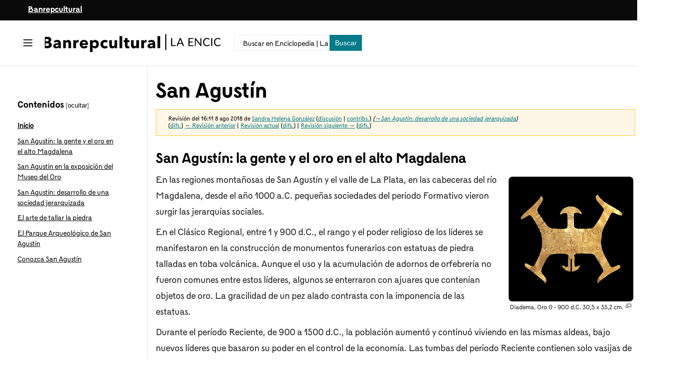

--- FILE ---
content_type: text/html; charset=UTF-8
request_url: https://enciclopedia.banrepcultural.org/index.php?title=San_Agust%C3%ADn&oldid=10011
body_size: 17399
content:
<!DOCTYPE html>
<html class="client-nojs brc-feature-language-in-header-enabled brc-feature-language-in-main-page-header-disabled brc-feature-language-alert-in-sidebar-enabled brc-feature-sticky-header-disabled brc-feature-page-tools-disabled brc-feature-page-tools-pinned-disabled brc-feature-toc-pinned-enabled brc-feature-main-menu-pinned-disabled brc-feature-limited-width-enabled brc-feature-limited-width-content-enabled" lang="es" dir="ltr">
<head>
<meta charset="UTF-8"/>
<title>San Agustín - Enciclopedia | La Red Cultural del Banco de la República</title>
<script>document.documentElement.className="client-js brc-feature-language-in-header-enabled brc-feature-language-in-main-page-header-disabled brc-feature-language-alert-in-sidebar-enabled brc-feature-sticky-header-disabled brc-feature-page-tools-disabled brc-feature-page-tools-pinned-disabled brc-feature-toc-pinned-enabled brc-feature-main-menu-pinned-disabled brc-feature-limited-width-enabled brc-feature-limited-width-content-enabled";RLCONF={"wgBreakFrames":false,"wgSeparatorTransformTable":[",\t."," \t,"],"wgDigitTransformTable":["",""],"wgDefaultDateFormat":"dmy","wgMonthNames":["","enero","febrero","marzo","abril","mayo","junio","julio","agosto","septiembre","octubre","noviembre","diciembre"],"wgRequestId":"6f2af30e873e901a5a1139fe","wgCSPNonce":false,"wgCanonicalNamespace":"","wgCanonicalSpecialPageName":false,"wgNamespaceNumber":0,"wgPageName":"San_Agustín","wgTitle":"San Agustín","wgCurRevisionId":27451,"wgRevisionId":10011,"wgArticleId":318,"wgIsArticle":true,"wgIsRedirect":false,
"wgAction":"view","wgUserName":null,"wgUserGroups":["*"],"wgCategories":["Páginas con enlaces rotos a archivos","Museo del Oro","Las colecciones y sus artífices"],"wgPageContentLanguage":"es","wgPageContentModel":"wikitext","wgRelevantPageName":"San_Agustín","wgRelevantArticleId":318,"wgIsProbablyEditable":false,"wgRelevantPageIsProbablyEditable":false,"wgRestrictionEdit":[],"wgRestrictionMove":[],"wgBRC2022PreviewPages":[],"wgULSAcceptLanguageList":[],"wgULSCurrentAutonym":"español","wgULSPosition":"personal","wgULSisCompactLinksEnabled":true,"wgULSisLanguageSelectorEmpty":false};RLSTATE={"skins.brc.user.styles":"ready","site.styles":"ready","user.styles":"ready","skins.brc.user":"ready","user":"ready","user.options":"loading","mediawiki.action.styles":"ready","mediawiki.interface.helpers.styles":"ready","mediawiki.page.gallery.styles":"ready","mediawiki.ui.button":"ready","skins.brc.styles":"ready","skins.brc.icons":"ready","mediawiki.ui.icon":"ready","ext.uls.pt":"ready"};
RLPAGEMODULES=["site","mediawiki.page.ready","mediawiki.toc","skins.brc.js","skins.brc.es6","ext.uls.compactlinks","ext.uls.interface"];</script>
<script>(RLQ=window.RLQ||[]).push(function(){mw.loader.implement("user.options@12s5i",function($,jQuery,require,module){mw.user.tokens.set({"patrolToken":"+\\","watchToken":"+\\","csrfToken":"+\\"});});});</script>
<link rel="stylesheet" href="/load.php?lang=es&amp;modules=ext.uls.pt%7Cmediawiki.action.styles%7Cmediawiki.interface.helpers.styles%7Cmediawiki.page.gallery.styles%7Cmediawiki.ui.button%2Cicon%7Cskins.brc.icons%2Cstyles&amp;only=styles&amp;skin=brc-2022"/>
<script async="" src="/load.php?lang=es&amp;modules=startup&amp;only=scripts&amp;raw=1&amp;skin=brc-2022"></script>
<meta name="ResourceLoaderDynamicStyles" content=""/>
<link rel="stylesheet" href="/load.php?lang=es&amp;modules=site.styles&amp;only=styles&amp;skin=brc-2022"/>
<meta name="generator" content="MediaWiki 1.40.1"/>
<meta name="robots" content="noindex,nofollow,max-image-preview:standard"/>
<meta name="format-detection" content="telephone=no"/>
<meta name="twitter:card" content="summary_large_image"/>
<meta name="viewport" content="width=1000"/>
<link rel="icon" href="/favicon.ico"/>
<link rel="search" type="application/opensearchdescription+xml" href="/opensearch_desc.php" title="Enciclopedia | La Red Cultural del Banco de la República (es)"/>
<link rel="EditURI" type="application/rsd+xml" href="//enciclopedia.banrepcultural.org/api.php?action=rsd"/>
<link rel="canonical" href="https://enciclopedia.banrepcultural.org/index.php?title=San_Agust%C3%ADn"/>
<link rel="alternate" type="application/atom+xml" title="Canal Atom de Enciclopedia | La Red Cultural del Banco de la República" href="/index.php?title=Especial:CambiosRecientes&amp;feed=atom"/>
<meta property="og:title" content="San Agustín"/>
<meta property="og:site_name" content="Enciclopedia | La Red Cultural del Banco de la República"/>
<meta property="og:url" content="https://enciclopedia.banrepcultural.org/index.php?title=San_Agust%C3%ADn"/>
<meta property="article:modified_time" content="2018-08-08T21:11:02Z"/>
<meta property="article:published_time" content="2018-08-08T21:11:02Z"/>
<script type="application/ld+json">{"@context":"http:\/\/schema.org","@type":"Article","name":"San Agust\u00edn - Enciclopedia | La Red Cultural del Banco de la Rep\u00fablica","headline":"San Agust\u00edn - Enciclopedia | La Red Cultural del Banco de la Rep\u00fablica","mainEntityOfPage":"<span class=\"mw-page-title-main\">San Agust\u00edn<\/span>","identifier":"https:\/\/enciclopedia.banrepcultural.org\/index.php?title=San_Agust%C3%ADn","url":"https:\/\/enciclopedia.banrepcultural.org\/index.php?title=San_Agust%C3%ADn","dateModified":"2018-08-08T21:11:02Z","datePublished":"2018-08-08T21:11:02Z","image":[],"author":{"@type":"Organization","name":"Enciclopedia | La Red Cultural del Banco de la Rep\u00fablica","url":"\/\/enciclopedia.banrepcultural.org","logo":[]},"publisher":{"@type":"Organization","name":"Enciclopedia | La Red Cultural del Banco de la Rep\u00fablica","url":"\/\/enciclopedia.banrepcultural.org","logo":[]},"potentialAction":{"@type":"SearchAction","target":"https:\/\/enciclopedia.banrepcultural.org\/index.php?title=Especial:Search&search={search_term}","query-input":"required name=search_term"}}</script>
<script>var __uzdbm_1 = "5c9c44c1-09bf-4df4-8da3-75104c6333c0";var __uzdbm_2 = "NjJhMGNlN2QtY2cyMy00YTQ3LTk5ZDItNTVlM2VhYjAxMjE1JDMuMjEuOTcuMjEz";var __uzdbm_3 = "";var __uzdbm_4 = "false";var __uzdbm_5 = "";var __uzdbm_6 = "";var __uzdbm_7 = "";</script> <script> (function(w, d, e, u, c, g, a, b){ w["SSJSConnectorObj"] = w["SSJSConnectorObj"] || {ss_cid : c, domain_info: "auto"}; w[g] = function(i, j){w["SSJSConnectorObj"][i] = j}; a = d.createElement(e); a.async = true; if(navigator.userAgent.indexOf('MSIE')!==-1 || navigator.appVersion.indexOf('Trident/') > -1){ u = u.replace("/advanced/", "/advanced/ie/");} a.src = u; b = d.getElementsByTagName(e)[0]; b.parentNode.insertBefore(a, b); })(window,document,"script","https://enciclopedia.banrepcultural.org/18f5227b-e27b-445a-a53f-f845fbe69b40/stormcaster.js","cg25","ssConf"); ssConf("c1" , "https://enciclopedia.banrepcultural.org"); ssConf("c3", "c99a4269-161c-4242-a3f0-28d44fa6ce24");ssConf("au", "enciclopedia.banrepcultural.org/"); ssConf("cu", "validate.perfdrive.com, ssc"); </script></head>
<body class="skin-brc skin-brc-search-vue mediawiki ltr sitedir-ltr mw-hide-empty-elt ns-0 ns-subject page-San_Agustín rootpage-San_Agustín skin-brc-2022 action-view"><div class="mw-page-container">
	<a class="mw-jump-link" href="#bodyContent">Ir al contenido</a>
	<div class="mw-page-container-inner">
		<input
			type="checkbox"
			id="mw-sidebar-checkbox"
			class="mw-checkbox-hack-checkbox"
			>
		<header class="mw-header mw-ui-icon-flush-left mw-ui-icon-flush-right">
			<div class="brc-header-top">
				<div class="row">
					<div class="container">
						<a href="https://www.banrepcultural.org/">Banrepcultural</a>
					</div>
				</div>
			</div>
			<div class="brc-header-start">
				<div class="row">
					<div class="container">
							<button
						id="mw-sidebar-button"
						class="mw-checkbox-hack-button mw-ui-icon mw-ui-button mw-ui-quiet mw-ui-icon-element mw-ui-icon-flush-right"
						for="mw-sidebar-checkbox"
						role="button"
						aria-controls="mw-panel"
						data-event-name="ui.sidebar"
						tabindex="0"
						title="Menú principal">
						<span>Mostrar u ocultar la barra lateral</span>
					</button>
				
<a href="/index.php?title=Portada" class="mw-logo">
	<img class="mw-logo-icon" src="/resources/assets/brc-icon.svg" alt=""
		aria-hidden="true" height="50" width="50">
	<span class="mw-logo-container">
		<strong class="mw-logo-wordmark">Enciclopedia | La Red Cultural del Banco de la República</strong>
	</span>
</a>

						<div class="internal-search">
							<div class="content">
								
<div id="p-search" role="search" class="brc-search-box-vue  brc-search-box-collapses  brc-search-box-show-thumbnail brc-search-box-auto-expand-width brc-search-box">
	<a href="/index.php?title=Especial:Buscar"
	
		
		
		
		title="Buscar en Enciclopedia | La Red Cultural del Banco de la República [f]"
		accesskey="f"
		class="mw-ui-button mw-ui-quiet mw-ui-icon mw-ui-icon-element mw-ui-icon-wikimedia-search search-toggle">
		<span>Buscar</span>
	</a>
	
	<div>
		<form action="/index.php" id="searchform"
			class="brc-search-box-form">
			<div id="simpleSearch"
				class="brc-search-box-inner"
				 data-search-loc="header-moved">
				<input class="brc-search-box-input"
					 type="search" name="search" placeholder="Buscar en Enciclopedia | La Red Cultural del Banco de la República" aria-label="Buscar en Enciclopedia | La Red Cultural del Banco de la República" autocapitalize="sentences" title="Buscar en Enciclopedia | La Red Cultural del Banco de la República [f]" accesskey="f" id="searchInput"
				>
				<input type="hidden" name="title" value="Especial:Buscar">
				<input id="mw-searchButton"
					 class="searchButton mw-fallbackSearchButton" type="submit" name="fulltext" title="Buscar este texto en las páginas" value="Buscar">
				<input id="searchButton"
					 class="searchButton" type="submit" name="go" title="Ir a la página con este nombre exacto si existe" value="Ir">
			</div>
		</form>
	</div>
</div>

							</div>
						</div>
					</div>
				</div>
			</div>
			<div class="brc-header-end">
			</div>
		</header>
		<div class="brc-main-menu-container ">
			<div id="mw-navigation">
				<nav id="mw-panel" class="brc-main-menu-landmark" aria-label="Sitio" role="navigation">
						
<div id="brc-main-menu" class="brc-main-menu brc-pinnable-element">
	
	
<div id="p-Enciclopedia" class="brc-main-menu-group brc-menu mw-portlet mw-portlet-Enciclopedia"  >
	<div
		id="p-Enciclopedia-label"
		class="brc-menu-heading "
		
	>
		<span class="brc-menu-heading-label">Enciclopedia</span>
	</div>
	<div class="brc-menu-content">
		
		<ul class="brc-menu-content-list"><li id="n-Inicio" class="mw-list-item"><a href="/index.php?title=Portada"><span>Inicio</span></a></li><li id="n-Descubridor" class="mw-list-item"><a href="https://descubridor.banrepcultural.org/discovery/search?vid=57BDLRDC_INST:57BDLRDC_INST" rel="nofollow"><span>Descubridor</span></a></li><li id="n-Biblioteca-Virtual" class="mw-list-item"><a href="https://www.banrepcultural.org/biblioteca-virtual" rel="nofollow"><span>Biblioteca Virtual</span></a></li></ul>
		
	</div>
</div>

	
	
<div id="p-Tú" class="brc-main-menu-group brc-menu mw-portlet mw-portlet-Tú"  >
	<div
		id="p-Tú-label"
		class="brc-menu-heading "
		
	>
		<span class="brc-menu-heading-label">Tú</span>
	</div>
	<div class="brc-menu-content">
		
		<ul class="brc-menu-content-list"><li id="n-Acceder" class="mw-list-item"><a href="/index.php?title=Especial:Entrar"><span>Acceder</span></a></li><li id="n-Trasladar" class="mw-list-item"><a href="/index.php?title=Especial:MoverP%C3%A1gina/San_Agust%C3%ADn"><span>Trasladar</span></a></li><li id="n-Ver-código" class="mw-list-item"><a href="https://enciclopedia.banrepcultural.org/index.php?title=San Agustín&amp;action=edit" rel="nofollow"><span>Ver código</span></a></li><li id="n-Marca-para-traducción" class="mw-list-item"><a href="https://enciclopedia.banrepcultural.org/index.php?title=Especial:PageTranslation&amp;do=mark&amp;target=San Agustín" rel="nofollow"><span>Marca para traducción</span></a></li></ul>
		
	</div>
</div>

<div id="p-tb" class="brc-main-menu-group brc-menu mw-portlet mw-portlet-tb"  >
	<div
		id="p-tb-label"
		class="brc-menu-heading "
		
	>
		<span class="brc-menu-heading-label">Herramientas</span>
	</div>
	<div class="brc-menu-content">
		
		<ul class="brc-menu-content-list"><li id="t-whatlinkshere" class="mw-list-item"><a href="/index.php?title=Especial:LoQueEnlazaAqu%C3%AD/San_Agust%C3%ADn" title="Lista de todas las páginas de la wiki que enlazan aquí [j]" accesskey="j"><span>Lo que enlaza aquí</span></a></li><li id="t-recentchangeslinked" class="mw-list-item"><a href="/index.php?title=Especial:CambiosEnEnlazadas/San_Agust%C3%ADn" rel="nofollow" title="Cambios recientes en las páginas que enlazan con esta [k]" accesskey="k"><span>Cambios relacionados</span></a></li><li id="t-specialpages" class="mw-list-item"><a href="/index.php?title=Especial:P%C3%A1ginasEspeciales" title="Lista de todas las páginas especiales [q]" accesskey="q"><span>Páginas especiales</span></a></li><li id="t-print" class="mw-list-item"><a href="javascript:print();" rel="alternate" title="Versión imprimible de esta página [p]" accesskey="p"><span>Versión para imprimir</span></a></li><li id="t-permalink" class="mw-list-item"><a href="/index.php?title=San_Agust%C3%ADn&amp;oldid=10011" title="Enlace permanente a esta versión de la página"><span>Enlace permanente</span></a></li><li id="t-info" class="mw-list-item"><a href="/index.php?title=San_Agust%C3%ADn&amp;action=info" title="Más información sobre esta página"><span>Información de la página</span></a></li><li id="t-cite" class="mw-list-item"><a href="/index.php?title=Especial:Citar&amp;page=San_Agust%C3%ADn&amp;id=10011&amp;wpFormIdentifier=titleform" title="Información sobre cómo citar esta página"><span>Citar esta página</span></a></li></ul>
		
	</div>
</div>

	
<div class="brc-main-menu-action brc-main-menu-action-lang-alert">
	<div class="brc-main-menu-action-item">
		<div class="brc-main-menu-action-heading brc-menu-heading">Idiomas</div>
		<div class="brc-main-menu-action-content brc-menu-content">
			<div class="mw-message-box-notice brc-language-sidebar-alert mw-message-box">En Enciclopedia | La Red Cultural del Banco de la República, los enlaces de idiomas se encuentran en la parte superior de la página, frente al título del artículo. <a href="#p-lang-btn">Ir arriba</a>.</div>
		</div>
	</div>
</div>


</div>

				</nav>
			</div>
		</div>
		<div class="brc-sitenotice-container">
			<div id="siteNotice"></div>
		</div>
		<input type="checkbox" id="brc-toc-collapsed-checkbox" class="mw-checkbox-hack-checkbox">
		<nav id="mw-panel-toc" role="navigation" aria-label="Contenidos" data-event-name="ui.sidebar-toc" class="mw-table-of-contents-container brc-toc-landmark">
			<div id="brc-toc-pinned-container" class="brc-pinned-container">
					<div id="brc-toc" class="brc-toc brc-pinnable-element">
	<div
	class="brc-pinnable-header brc-toc-pinnable-header brc-pinnable-header-pinned"
	data-feature-name="toc-pinned"
	data-pinnable-element-id="brc-toc"
	
	
>
	<h2 class="brc-pinnable-header-label">Contenidos</h2>
	<button class="brc-pinnable-header-toggle-button brc-pinnable-header-pin-button" data-event-name="pinnable-header.brc-toc.pin">mover a la barra lateral</button>
	<button class="brc-pinnable-header-toggle-button brc-pinnable-header-unpin-button" data-event-name="pinnable-header.brc-toc.unpin">ocultar</button>
</div>


	<ul class="brc-toc-contents" id="mw-panel-toc-list">
		<li id="toc-mw-content-text"
			class="brc-toc-list-item brc-toc-level-1">
			<a href="#" class="brc-toc-link">
				<div class="brc-toc-text">Inicio</div>
			</a>
		</li>
		<li id="toc-San_Agustín:_la_gente_y_el_oro_en_el_alto_Magdalena"
		class="brc-toc-list-item brc-toc-level-1 brc-toc-list-item-expanded">
		<a class="brc-toc-link" href="#San_Agustín:_la_gente_y_el_oro_en_el_alto_Magdalena">
			<div class="brc-toc-text">
			<span class="brc-toc-numb">1</span>San Agustín: la gente y el oro en el alto Magdalena</div>
		</a>
		
		<ul id="toc-San_Agustín:_la_gente_y_el_oro_en_el_alto_Magdalena-sublist" class="brc-toc-list">
		</ul>
	</li>
	<li id="toc-San_Agustín_en_la_exposición_del_Museo_del_Oro"
		class="brc-toc-list-item brc-toc-level-1 brc-toc-list-item-expanded">
		<a class="brc-toc-link" href="#San_Agustín_en_la_exposición_del_Museo_del_Oro">
			<div class="brc-toc-text">
			<span class="brc-toc-numb">2</span>San Agustín en la exposición del Museo del Oro</div>
		</a>
		
		<ul id="toc-San_Agustín_en_la_exposición_del_Museo_del_Oro-sublist" class="brc-toc-list">
		</ul>
	</li>
	<li id="toc-San_Agustín:_desarrollo_de_una_sociedad_jerarquizada"
		class="brc-toc-list-item brc-toc-level-1 brc-toc-list-item-expanded">
		<a class="brc-toc-link" href="#San_Agustín:_desarrollo_de_una_sociedad_jerarquizada">
			<div class="brc-toc-text">
			<span class="brc-toc-numb">3</span>San Agustín: desarrollo de una sociedad jerarquizada</div>
		</a>
		
		<ul id="toc-San_Agustín:_desarrollo_de_una_sociedad_jerarquizada-sublist" class="brc-toc-list">
		</ul>
	</li>
	<li id="toc-El_arte_de_tallar_la_piedra"
		class="brc-toc-list-item brc-toc-level-1 brc-toc-list-item-expanded">
		<a class="brc-toc-link" href="#El_arte_de_tallar_la_piedra">
			<div class="brc-toc-text">
			<span class="brc-toc-numb">4</span>El arte de tallar la piedra</div>
		</a>
		
		<ul id="toc-El_arte_de_tallar_la_piedra-sublist" class="brc-toc-list">
		</ul>
	</li>
	<li id="toc-El_Parque_Arqueológico_de_San_Agustín"
		class="brc-toc-list-item brc-toc-level-1 brc-toc-list-item-expanded">
		<a class="brc-toc-link" href="#El_Parque_Arqueológico_de_San_Agustín">
			<div class="brc-toc-text">
			<span class="brc-toc-numb">5</span>El Parque Arqueológico de San Agustín</div>
		</a>
		
		<ul id="toc-El_Parque_Arqueológico_de_San_Agustín-sublist" class="brc-toc-list">
		</ul>
	</li>
	<li id="toc-Conozca_San_Agustín"
		class="brc-toc-list-item brc-toc-level-1 brc-toc-list-item-expanded">
		<a class="brc-toc-link" href="#Conozca_San_Agustín">
			<div class="brc-toc-text">
			<span class="brc-toc-numb">6</span>Conozca San Agustín</div>
		</a>
		
		<ul id="toc-Conozca_San_Agustín-sublist" class="brc-toc-list">
		</ul>
	</li>
</ul>
</div>

			</div>
		</nav>
		<div class="mw-content-container">
			<main id="content" class="mw-body" role="main">
				<header class="mw-body-header brc-page-titlebar">
					<label
						id="brc-toc-collapsed-button"
						class="mw-ui-button mw-ui-quiet mw-ui-icon mw-ui-icon-flush-left mw-ui-icon-element mw-ui-icon-wikimedia-listBullet mw-checkbox-hack-button"
						for="brc-toc-collapsed-checkbox"
						role="button"
						aria-controls="toc-toggle-list"
						data-event-name="brc.toc-toggle-list"
						tabindex="0"
						title="Tabla de contenidos">
						Cambiar a la tabla de contenidos
					</label>
				
					<nav role="navigation" aria-label="Contenidos" class="brc-toc-landmark">
						
<div id="brc-page-titlebar-toc" class="brc-menu brc-dropdown brc-menu-dropdown brc-page-titlebar-toc mw-ui-icon-flush-left"  >
	<input type="checkbox"
		id="brc-page-titlebar-toc-checkbox"
		role="button"
		aria-haspopup="true"
		data-event-name="ui.dropdown-brc-page-titlebar-toc"
		class="brc-menu-checkbox "
		
		aria-label="Cambiar a la tabla de contenidos"
		
	/>
	<label
		id="brc-page-titlebar-toc-label"
		for="brc-page-titlebar-toc-checkbox"
		class="brc-menu-heading mw-checkbox-hack-button mw-ui-button mw-ui-quiet mw-ui-icon-element "
		aria-hidden="true"
		
	>
		<span class="mw-ui-icon mw-ui-icon-listBullet mw-ui-icon-wikimedia-listBullet"></span>

		<span class="brc-menu-heading-label">Cambiar a la tabla de contenidos</span>
	</label>
	<div class="brc-menu-content brc-dropdown-content">


							<div id="brc-page-titlebar-toc-unpinned-container" class="brc-unpinned-container">
			</div>
		
	</div>
</div>
					</nav>
					<h1 id="firstHeading" class="firstHeading mw-first-heading"><span class="mw-page-title-main">San Agustín</span></h1>
				
				
				</header>
				
				<div id="bodyContent" class="brc-body" aria-labelledby="firstHeading" data-mw-ve-target-container>
					<div class="brc-body-before-content">
							<div class="mw-indicators">
		</div>

						<div id="siteSub" class="noprint">De Enciclopedia | La Red Cultural del Banco de la República</div>
					</div>
					<div id="contentSub"><div id="mw-content-subtitle"><div class="mw-message-box-warning mw-revision mw-message-box"><div id="mw-revision-info">Revisión del 16:11 8 ago 2018 de <a href="/index.php?title=Usuaria:Sandra_Helena_Gonz%C3%A1lez&amp;action=edit&amp;redlink=1" class="new mw-userlink" title="Usuaria:Sandra Helena González (la página no existe)" data-mw-revid="10011"><bdi>Sandra Helena González</bdi></a> <span class="mw-usertoollinks">(<a href="/index.php?title=Usuaria_discusi%C3%B3n:Sandra_Helena_Gonz%C3%A1lez&amp;action=edit&amp;redlink=1" class="new mw-usertoollinks-talk" title="Usuaria discusión:Sandra Helena González (la página no existe)">discusión</a> | <a href="/index.php?title=Especial:Contribuciones/Sandra_Helena_Gonz%C3%A1lez" class="mw-usertoollinks-contribs" title="Especial:Contribuciones/Sandra Helena González">contribs.</a>)</span> <span class="comment">(<span dir="auto"><span class="autocomment"><a href="#San_Agustín:_desarrollo_de_una_sociedad_jerarquizada">→‎San Agustín: desarrollo de una sociedad jerarquizada</a></span></span>)</span></div><div id="mw-revision-nav">(<a href="/index.php?title=San_Agust%C3%ADn&amp;diff=prev&amp;oldid=10011" title="San Agustín">difs.</a>) <a href="/index.php?title=San_Agust%C3%ADn&amp;direction=prev&amp;oldid=10011" title="San Agustín">← Revisión anterior</a> | <a href="/index.php?title=San_Agust%C3%ADn" title="San Agustín">Revisión actual</a> (<a href="/index.php?title=San_Agust%C3%ADn&amp;diff=cur&amp;oldid=10011" title="San Agustín">difs.</a>) | <a href="/index.php?title=San_Agust%C3%ADn&amp;direction=next&amp;oldid=10011" title="San Agustín">Revisión siguiente →</a> (<a href="/index.php?title=San_Agust%C3%ADn&amp;diff=next&amp;oldid=10011" title="San Agustín">difs.</a>)</div></div></div></div>
					
					
					<div id="mw-content-text" class="mw-body-content mw-content-ltr" lang="es" dir="ltr"><div class="mw-parser-output"><meta property="mw:PageProp/toc" />
<h2><span id="San_Agust.C3.ADn:_la_gente_y_el_oro_en_el_alto_Magdalena"></span><span class="mw-headline" id="San_Agustín:_la_gente_y_el_oro_en_el_alto_Magdalena">San Agustín: la gente y el oro en el alto Magdalena</span></h2>
<figure class="mw-default-size" typeof="mw:File/Thumb"><a href="/index.php?title=Archivo:San-agustin-diadema-Oro-0-900-d.C..jpeg" class="mw-file-description"><img src="/images/e/ec/San-agustin-diadema-Oro-0-900-d.C..jpeg" decoding="async" width="250" height="250" /></a><figcaption>Diadema. Oro 0 - 900 d.C. 30,5 x 35,2 cm.</figcaption></figure>
<p>En las regiones montañosas de San Agustín y el valle de La Plata, en las cabeceras del río Magdalena, desde el año 1000 a.C. pequeñas sociedades del período Formativo vieron surgir las jerarquías sociales.
</p><p>En el Clásico Regional, entre 1 y 900 d.C., el rango y el poder religioso de los líderes se manifestaron en la construcción de monumentos funerarios con estatuas de piedra talladas en toba volcánica. Aunque el uso y la acumulación de adornos de orfebrería no fueron comunes entre estos líderes, algunos se enterraron con ajuares que contenían objetos de oro. La gracilidad de un pez alado contrasta con la imponencia de las estatuas.
</p><p>Durante el período Reciente, de 900 a 1500 d.C., la población aumentó y continuó viviendo en las mismas aldeas, bajo nuevos líderes que basaron su poder en el control de la economía. Las tumbas del periodo Reciente contienen solo vasijas de uso doméstico.
</p>
<h2><span id="San_Agust.C3.ADn_en_la_exposici.C3.B3n_del_Museo_del_Oro"></span><span class="mw-headline" id="San_Agustín_en_la_exposición_del_Museo_del_Oro">San Agustín en la exposición del Museo del Oro</span></h2>
<p><span class="mw-default-size" typeof="mw:File"><a href="/index.php?title=Archivo:San-agustin-mapa.jpg" class="mw-file-description"><img src="/images/0/02/San-agustin-mapa.jpg" decoding="async" width="354" height="356" /></a></span>
</p>
<figure class="mw-default-size" typeof="mw:File/Thumb"><a href="/index.php?title=Archivo:San-agustin-colgante-oro-0-_900-d.C..jpeg" class="mw-file-description"><img src="/images/c/c6/San-agustin-colgante-oro-0-_900-d.C..jpeg" decoding="async" width="250" height="250" /></a><figcaption>Colgante Oro. 0 - 900 d.C. San Agustín, Huila 3,1 x 9,7 x 8,8 cm.</figcaption></figure>
<figure class="mw-default-size" typeof="mw:File/Thumb"><a href="/index.php?title=Archivo:San-agustin-_alcarraza-ceramica-0%E2%80%93900_d.C..jpeg" class="mw-file-description"><img src="/images/b/be/San-agustin-_alcarraza-ceramica-0%E2%80%93900_d.C..jpeg" decoding="async" width="250" height="250" /></a><figcaption>Alcarraza Cerámica. 0 – 900 d.C. San Agustín, Huila 7,70 x 12 cm.</figcaption></figure>
<p>Las regiones montañosas de San Agustín y el valle de La Plata, en las cabeceras del río Magdalena, fueron habitadas de forma continua desde el año 1000 a.C. hasta la conquista europea. Durante los períodos Formativo, Clásico Regional y Reciente las sociedades de agricultores, ceramistas y escultores crecieron de manera gradual y se distribuyeron en aldeas cada vez más centralizadas.
</p><p>Durante el período Formativo, entre 1000 a.C y 1 d.C., pequeñas sociedades agrícolas vieron surgir las primeras jerarquías sociales. En este período fue una práctica común retirar los huesos de las tumbas después de cierto tiempo y guardarlos en urnas funerarias de cerámica. Estas se colocaban en tumbas de pozo con cámara lateral, a veces con narigueras de oro o de tumbaga.
</p><p>En el Clásico Regional, que duró asimismo un milenio, entre 1 y 900 d.C., las diferencias sociales se acentuaron en el ámbito religioso, manifestándose en la construcción de monumentos funerarios. Las tumbas tenían pocos elementos suntuarios; algunas contenían diademas, collares, vasijas u objetos de madera. Algunos líderes del período Clásico Regional se enterraron también con ajuares que contenían objetos de oro, aunque parece ser que el uso y la acumulación de adornos de orfebrería no fueron tan comunes aquí como en Calima. Se destaca un colgante en forma de pez alado y llama la atención un pequeño colgante similar a las estatuas de piedra, comunes en la región durante el período Clásico Regional. En efecto, lo más notorio de este período fue que las comunidades trabajaron en resaltar el poder y el prestigio de sus caciques construyéndoles monumentos funerarios acompañados por estatuas talladas en toba volcánica y cubiertos por montículos de tierra. Estas esculturas de agresivas fauces felinas hoy hacen famoso al Alto Magdalena.
</p><p>Durante el período Reciente, desde 900 a 1500 d.C., la población aumentó y continuó viviendo en las mismas aldeas, bajo nuevos líderes que basaron su poder en el control de la economía. Sus sepulturas contienen vasijas de cerámica de uso doméstico.
</p>
<h2><span id="San_Agust.C3.ADn:_desarrollo_de_una_sociedad_jerarquizada"></span><span class="mw-headline" id="San_Agustín:_desarrollo_de_una_sociedad_jerarquizada">San Agustín: desarrollo de una sociedad jerarquizada</span></h2>
<figure class="mw-default-size" typeof="mw:File/Thumb"><a href="/index.php?title=Archivo:San-agustin-figura-oro-0-900-d.C.-Huila.jpeg" class="mw-file-description"><img src="/images/8/8c/San-agustin-figura-oro-0-900-d.C.-Huila.jpeg" decoding="async" width="250" height="250" /></a><figcaption>Figura Oro. 0 - 900 d.C. San Agustín, Huila 3,5 x 1,5 cm.</figcaption></figure>
<p>El análisis de la distribución espacial, centralización y demografía de la población, así como de la densidad de restos de cerámica, huesos y líticos hallados durante exploraciones y excavaciones arqueológicas dentro de un área geográfica determinada, permite a los arqueólogos estudiar aspectos característicos de las sociedades del pasado, entre ellos la forma como fue ocupado el territorio.
</p><p>En el caso de San Agustín, los datos obtenidos muestran que a lo largo de sus tres periodos de ocupación la población se distribuyó en los mismos sitios y aumentó gradualmente.
</p><p>Hacia el 1000 a.C. se inició el periodo denominado por los arqueólogos como Formativo, durante el cual se establecieron sociedades sedentarias y agrícolas, no muy numerosas, en la región del valle de La Plata. Se sabe que estas sociedades se concentraron en grupos que han sido interpretados como comunidades o unidades políticas independientes y de las cuales se deduce una inicial centralización de la población.
</p><p>Tiempo después, durante el periodo Clásico Regional, entre el 1 y el 900 d.C., la población aumentó en número y se distribuyó en aldeas con una extensión aproximada de 100 km² y una población entre 4.000 y 8.000 habitantes. La ubicación de estas aldeas coincide con la presencia de monumentos funerarios, construidos especialmente para conmemorar e inmortalizar a ciertos individuos.
</p><p>Finalmente los datos sobre demografía regional y patrones de asentamiento indican que durante el último periodo de ocupación, denominado Reciente, comprendido entre el 900 y el 1530 d.C., la población aumentó y continuó habitando las mismas comunidades e incluso se centralizó aún más que durante el período anterior. Por las excavaciones de plantas de vivienda se sabe que su forma fue circular u ovalada. En esta época ya no se labraron estatuas.
</p><p>La región de San Agustín disfruta de la existencia de todos los pisos térmicos, desde terrazas aluviales muy extensas ubicadas a una altura de 800 m.s.n.m., hasta inclinaciones suaves superiores a los 1.400 m.s.n.m. donde el clima es más frío y húmedo. La gran mayoría de la población se concentró a lo largo de los tres periodos de ocupación en sitios que se ubican entre los 1.500 y 2.000 m.s.n.m., pero la cercanía de esta gran diversidad de ambientes posibilitó la explotación de diversos recursos y se practicó la agricultura en los distintos pisos térmicos.
</p><p>Investigaciones arqueológicas recientes llevadas a cabo en el vecino Valle de la Plata muestran que la mayoría de la población no ocupó las áreas con mayor productividad de suelos, pero no descartan la idea de que las concentraciones de población se debieron a factores ambientales o a la distribución de recursos dentro de la región.
</p><p>Gracias al estudio de varias unidades domésticas fue posible la recolección y análisis de muestras de polen, restos carbonizados de plantas y fitolitos que permitieron reconstruir información sobre la producción agrícola, esto es, la identificación, entre otras cosas, de las comunidades de plantas existentes alrededor de las viviendas.
</p><p>Entre los principales productos cultivados sabemos que el maíz (Zea mays) se desarrolló en mayor proporción y en todos los pisos térmicos, excepto en los 1.700 m.s.n.m. Así mismo, se encontraron muestras de polen de otras plantas como batata, yuca (Manihot esculenta), ají (Capsicum sp.), malanga y amarantos.
</p><p>Otros de los aspectos estudiados por la arqueología son la forma en que se organizaron los grupos del pasado y el tipo de jerarquización que existió dentro de ellos. Para ello, se investigan aspectos como la distribución regional de los asentamientos, la centralización y demografía de la población, así como la organización social, económica, política y religiosa.
</p><p>En San Agustín los mejores suelos no fueron los escogidos como el lugar de asentamiento de la mayoría de la población y la fabricación de objetos en cerámica se desarrolló en todas las unidades políticas. En este sentido, podríamos pensar en sociedades preocupadas no tanto por optimizar lo económico sino tal vez por otros aspectos como el religioso o ideológico.
</p><p>De cualquier manera, aspectos evidentes como la construcción de grandes centros ceremoniales indican que en San Agustín existió una jerarquización importante de la sociedad, que ocurriría desde finales del período Formativo (1.000 a.C. a 100 d.C.), que se manifiesta de forma muy clara en el período Clásico Regional (100 d.C. a 900 d.C.) al que está asociada la construcción de los monumentos funerarios y la estatuaria lítica, y que se prolongaría durante el periodo Reciente (900 d.C. a 1530 d.C.).
</p><p>La iconografía de los personajes representados en las estatuas construidas durante el periodo Clásico Regional sugiere la existencia de líderes estrechamente relacionados con las prácticas religiosas, los rituales, el poder espiritual y la ideología. Alrededor de los centros religiosos se concentró y organizó la población.
</p>
<h2><span class="mw-headline" id="El_arte_de_tallar_la_piedra">El arte de tallar la piedra</span></h2>
<p>La región de San Agustín se destaca por la presencia de por lo menos 500 imponentes figuras antropomorfas talladas en piedra, como parte de templetes funerarios o dispersas en pequeños grupos en un área de aproximadamente 3.000 km2. La mayoría están ubicadas a unos 10 km de la población de San Agustín.
</p><p>De acuerdo con su función, existen varios tipos de estatuas y otras tallas en piedra en el Alto Magdalena: estatuas de pie en los templetes funerarios, estatuas para ser observadas colocadas en los recintos ceremoniales, estatuas de tamaño mediano enterradas dentro o fuera de las tumbas, estatuas columnares usadas como muros de contención, bloques naturales de piedra tallados como la fuente del Lavapatas, graffiti sobre lajas y petroglifos.
</p><p>La mayor parte de las estatuas formaron parte de las prácticas fúnebres de antiguas sociedades y por sus características iconográficas están relacionadas con ritos funerarios, con el poder espiritual de los muertos y en general con el mundo sobrenatural.
</p><p>Las estatuas son fundamentalmente antropomorfas masculinas aunque en algunas ocasiones tienen rasgos de animales como el felino, el caimán y el murciélago. Sus características son similares: ojos en forma de almendra y abultados, nariz achatada y bocas feroces con caninos entrecruzados. Algunas tienen encima una protuberancia angosta, quizás con la intención de darles más altura y así lograr nivelarlas con otras para sostener piedras o lajas. La mayoría fueron originalmente pintadas con colores amarillo, rojo, negro y blanco; no obstante, estos colores sólo se preservaron en aquellas que se han mantenido enterradas o bajo cubierta.
</p><p>La construcción de estas figuras fue hecha utilizando rocas propias de la región como andesitas y tobas. Por su precisión, detalle y simetría, se cree que existió un diseño previo para su elaboración.
</p><p>El esquema básico para representar la figura humana fue un tronco recto, hombros altos y cuadrados, posición rígida, cabeza enorme. Los brazos son planos, delgados y ligeramente doblados por los codos, y terminan en dedos y no en garras; las manos en ocasiones sostienen algunos objetos; las piernas, aunque cortas, son humanas al igual que los pies; la parte inferior del cuerpo está ligeramente insinuada. Puede decirse que el cuerpo tiene poca expresión de movimiento o emoción y que la fuerza expresiva se localiza en el rostro, con la boca y los ojos pronunciados.
</p><p>En algunos casos la figura del personaje-felino es realzada cuando se le trazaron coronas de plumas, cintas con moños alrededor de la cabeza en forma de caracol y punzón, collares, pulseras o cinturones. También se apropia de otros símbolos como cabezas trofeo, serpientes, peces, monos, rasgos fálicos y niños que en muchas ocasiones lo acompañan y le ayudan a reafirmar su poder. Además del conjunto de símbolos vinculados a la imagen del felino como fuerza masculina, existen en la iconografía de esta estatuaria ranas, serpientes y lagartos, seres que se encuentran asociados al elemento agua que parece significar la fuerza vital femenina.
</p><p>En algunas ocasiones, una estatua puede estar rodeada o custodiada por guardias guerreros, lo que le otorga mayor fuerza e importancia al difunto. Los guardias presentan también elementos simbólicos, como peces, tocados o serpientes.
</p><p><span class="mw-default-size" typeof="mw:Error mw:File"><a href="/index.php?title=Especial:SubirArchivo&amp;wpDestFile=Flick1.jpg" class="new" title="Archivo:Flick1.jpg"><span class="mw-broken-media">Archivo:Flick1.jpg</span></a></span>
<span class="mw-default-size" typeof="mw:Error mw:File"><a href="/index.php?title=Especial:SubirArchivo&amp;wpDestFile=Flick2.jpg" class="new" title="Archivo:Flick2.jpg"><span class="mw-broken-media">Archivo:Flick2.jpg</span></a></span>
</p><p>Fotos por Guillermo Vásquez en Flickr.
<a class="external free" href="https://www.flickr.com/photos/megavas/7882384948/" rel="nofollow">https://www.flickr.com/photos/megavas/7882384948/</a>
<a class="external free" href="https://www.flickr.com/photos/megavas/7882528626/" rel="nofollow">https://www.flickr.com/photos/megavas/7882528626/</a>
</p>
<h2><span id="El_Parque_Arqueol.C3.B3gico_de_San_Agust.C3.ADn"></span><span class="mw-headline" id="El_Parque_Arqueológico_de_San_Agustín">El Parque Arqueológico de San Agustín</span></h2>
<figure class="mw-default-size" typeof="mw:Error mw:File/Thumb"><a href="/index.php?title=Especial:SubirArchivo&amp;wpDestFile=Flick3.jpg" class="new" title="Archivo:Flick3.jpg"><span class="mw-broken-media" data-width="180">Archivo:Flick3.jpg</span></a><figcaption></figcaption></figure>
<figure class="mw-default-size" typeof="mw:Error mw:File/Thumb"><a href="/index.php?title=Especial:SubirArchivo&amp;wpDestFile=Flick4.jpg" class="new" title="Archivo:Flick4.jpg"><span class="mw-broken-media" data-width="180">Archivo:Flick4.jpg</span></a><figcaption></figcaption></figure>
<p>En 1757 el fraile Juan de Santa Gertrudis dio a conocer en su libro Maravillas de la Naturaleza la existencia de estatuas talladas en piedra al sur del departamento del Huila, consignando su sorpresa porque, siendo anteriores a la conquista europea, representaran tan fielmente la imagen de obispos y otros religiosos católicos. Tiempo después, científicos de la Expedición Botánica visitaron la región, y entre ellos el sabio Francisco José de Caldas describe admirado ?en el Semanario de la Nueva Granada los "vestigios de una nación artista y laboriosa que ya no existe".
</p><p><br />
</p>
<figure class="mw-default-size mw-halign-center" typeof="mw:Error mw:File"><a href="/index.php?title=Especial:SubirArchivo&amp;wpDestFile=Parquearqueologico.jpg" class="new" title="Archivo:Parquearqueologico.jpg"><span class="mw-broken-media">Estatua pintada de El Purutal, foto por Mario Carvajal en Flickr</span></a><figcaption>Estatua pintada de El Purutal, foto por Mario Carvajal en Flickr</figcaption></figure>
<p><br />
A partir de ese momento y a lo largo del siglo XIX y la primera mitad del XX, se desarrolló un buen número de exploraciones, tanto privadas como académicas, entre las que figuran la Comisión Corográfica en 1857 bajo la supervisión del geógrafo Agustín Codazzi.
</p><p>Hoy en día gran parte de los monumentos y estatuas hallados desde aquel entonces se encuentran protegidos dentro de las instalaciones del Parque Arqueológico de San Agustín, a cargo del Instituto Colombiano de Antropología e Historia. En 1995 el Parque fue declarado por la UNESCO patrimonio de la humanidad. Localizado al sur del casco urbano del municipio de San Agustín, cuenta con un buen museo arqueológico construido sobre uno de los aterrazamientos (Mesita D) utilizados en el pasado como sitio ceremonial, conocidos hoy en día como Mesitas.
</p><p>Un recorrido por el Parque saliendo de la Mesita D nos lleva por un terraplén de construcción indígena a un camino de lajas de piedra en dirección a las Mesitas A y B, en las que se puede observar varias estatuas en su sitio original y parte de las tumbas de cancel (es decir, forradas en lajas de piedra)? excavadas.
</p><p>Siguiendo a pie el camino que llega a la quebrada de Lavapatas se encuentra la Mesita C con varias tumbas de cancel, fosas y estatuas. En dicha quebrada el visitante encontrará una de las obras más interesantes en la región: la fuente de Lavapatas. Es un conjunto de esculturas en forma de batracios, serpientes, mamíferos y rostros humanos, talladas in situ sobre el lecho rocoso de una quebrada.
</p><p>Un segundo grupo de monumentos se concentra en el municipio de San José de Isnos: el Alto de Los Ídolos y el Alto de Las Piedras. El Alto de los Ídolos se encuentra ubicado sobre la cima de dos colinas con un total de diez montículos funerarios con grandes tumbas y templetes. En el Alto de Las Piedras se pueden apreciar diversas estatuas, entre ellas las de “doble yo”.
</p><p>Alejándonos un poco del las instalaciones del Parque Arqueológico, en su periferia, encontramos grupos de estatuaria, así como también asentamientos y obras agrícolas de drenaje. Estos sitios son Quinchana, El Purutal, La Pradera, Quebradillas y La Pelota.
</p><p>Al norte del pueblo de San Agustín existen igualmente otros sitios con características particulares. Es el caso del sitio La Chaquira en donde han sido hallados petroglifos tallados directamente sobre grandes rocas que dominan un impresionante precipicio del cañón del río Magdalena.
</p>
<h2><span id="Conozca_San_Agust.C3.ADn"></span><span class="mw-headline" id="Conozca_San_Agustín">Conozca San Agustín</span></h2>
<p>Es muy fácil viajar a San Agustín, aunque está muy lejos de Bogotá.
</p><p>Lea las páginas de los parques arqueológicos nacionales de <a class="external autonumber" href="http://www.icanh.gov.co/index.php?idcategoria=1235" rel="nofollow">[1]</a>San Agustín e <a class="external autonumber" href="http://www.icanh.gov.co/index.php?idcategoria=1236" rel="nofollow">[2]</a>Isnos por el ICANH
</p><p>Conozca la magnífica <a class="external autonumber" href="http://www.icanh.gov.co/index.php?idcategoria=6222" rel="nofollow">[3]</a>Guía para visitantes del ICANH
</p><p>Esto escriben los viajeros a San Agustín en <a class="external autonumber" href="https://www.tripadvisor.com.ar/Attraction_Review-g445060-d447559-Reviews-San_Agustin_Archaeological_Park-San_Agustin_Huila_Department.html" rel="nofollow">[4]</a>TripAdvisor
</p>
<ul class="gallery mw-gallery-traditional">
		<li class="gallerybox" style="width: 155px">
			<div class="thumb" style="height: 150px;"><span typeof="mw:Error mw:File"><a href="/index.php?title=Especial:SubirArchivo&amp;wpDestFile=Sanagustibflickr04.jpg" class="new" title="Archivo:Sanagustibflickr04.jpg"><span class="mw-broken-media" data-width="120" data-height="120">Archivo:Sanagustibflickr04.jpg</span></a></span></div>
			<div class="gallerytext">
			</div>
		</li>
		<li class="gallerybox" style="width: 155px">
			<div class="thumb" style="height: 150px;"><span typeof="mw:Error mw:File"><a href="/index.php?title=Especial:SubirArchivo&amp;wpDestFile=Sanagustibflickr05.jpg" class="new" title="Archivo:Sanagustibflickr05.jpg"><span class="mw-broken-media" data-width="120" data-height="120">Archivo:Sanagustibflickr05.jpg</span></a></span></div>
			<div class="gallerytext">
			</div>
		</li>
		<li class="gallerybox" style="width: 155px">
			<div class="thumb" style="height: 150px;"><span typeof="mw:Error mw:File"><a href="/index.php?title=Especial:SubirArchivo&amp;wpDestFile=Sanagustibflickr06.jpg" class="new" title="Archivo:Sanagustibflickr06.jpg"><span class="mw-broken-media" data-width="120" data-height="120">Archivo:Sanagustibflickr06.jpg</span></a></span></div>
			<div class="gallerytext">
			</div>
		</li>
		<li class="gallerybox" style="width: 155px">
			<div class="thumb" style="height: 150px;"><span typeof="mw:Error mw:File"><a href="/index.php?title=Especial:SubirArchivo&amp;wpDestFile=Sanagustibflickr07.jpg" class="new" title="Archivo:Sanagustibflickr07.jpg"><span class="mw-broken-media" data-width="120" data-height="120">Archivo:Sanagustibflickr07.jpg</span></a></span></div>
			<div class="gallerytext">
			</div>
		</li>
		<li class="gallerybox" style="width: 155px">
			<div class="thumb" style="height: 150px;"><span typeof="mw:Error mw:File"><a href="/index.php?title=Especial:SubirArchivo&amp;wpDestFile=Sanagustibflickr08.jpg" class="new" title="Archivo:Sanagustibflickr08.jpg"><span class="mw-broken-media" data-width="120" data-height="120">Archivo:Sanagustibflickr08.jpg</span></a></span></div>
			<div class="gallerytext">
			</div>
		</li>
		<li class="gallerybox" style="width: 155px">
			<div class="thumb" style="height: 150px;"><span typeof="mw:Error mw:File"><a href="/index.php?title=Especial:SubirArchivo&amp;wpDestFile=Sanagustibflickr09.jpg" class="new" title="Archivo:Sanagustibflickr09.jpg"><span class="mw-broken-media" data-width="120" data-height="120">Archivo:Sanagustibflickr09.jpg</span></a></span></div>
			<div class="gallerytext">
			</div>
		</li>
</ul>
<!-- 
NewPP limit report
Cached time: 20260125131400
Cache expiry: 86400
Reduced expiry: false
Complications: [show‐toc, no‐toc‐conversion]
CPU time usage: 0.040 seconds
Real time usage: 0.094 seconds
Preprocessor visited node count: 30/1000000
Post‐expand include size: 0/2097152 bytes
Template argument size: 0/2097152 bytes
Highest expansion depth: 2/100
Expensive parser function count: 0/100
Unstrip recursion depth: 0/20
Unstrip post‐expand size: 2629/5000000 bytes
-->
<!--
Transclusion expansion time report (%,ms,calls,template)
100.00%    0.000      1 -total
-->

<!-- Saved in RevisionOutputCache with key enciclopedia:rcache:10011:dateformat=default and timestamp 20260125131400 and revision id 10011.
 -->
</div>
<div class="printfooter" data-nosnippet="">Obtenido de «<a dir="ltr" href="https://enciclopedia.banrepcultural.org/index.php?title=San_Agustín&amp;oldid=10011">https://enciclopedia.banrepcultural.org/index.php?title=San_Agustín&amp;oldid=10011</a>»</div></div>
					<div id="catlinks" class="catlinks" data-mw="interface"><div id="mw-normal-catlinks" class="mw-normal-catlinks"><a href="/index.php?title=Especial:Categor%C3%ADas" title="Especial:Categorías">Categorías</a>: <ul><li><a href="/index.php?title=Categor%C3%ADa:P%C3%A1ginas_con_enlaces_rotos_a_archivos" title="Categoría:Páginas con enlaces rotos a archivos">Páginas con enlaces rotos a archivos</a></li><li><a href="/index.php?title=Categor%C3%ADa:Museo_del_Oro" title="Categoría:Museo del Oro">Museo del Oro</a></li><li><a href="/index.php?title=Categor%C3%ADa:Las_colecciones_y_sus_art%C3%ADfices" title="Categoría:Las colecciones y sus artífices">Las colecciones y sus artífices</a></li></ul></div></div>
					
				</div>
				
			</main>
			
		</div>
		<div class="mw-footer-container">
			
<footer id="footer" class="mw-footer" role="contentinfo" >
	<div class="row container">
	<div class="logo">
		<img src="/resources/assets/logo.png" alt="La Red Cultural del Banco de la República" title="La Red Cultural del Banco de la República" width="101" height="99">
	</div>
	<div class="about">
		<ul>
		<li>
			<h2>
			<app-menu-link>
				<a title="ACERCA DE BANREPCULTURAL" role="" href="https://www.banrepcultural.org/acerca-de" target="_self">ACERCA DE BANREPCULTURAL</a>
			</app-menu-link>
			</h2>
		</li>
		<li>
			<app-menu-link>
			<a title="BANCO DE LA REPÚBLICA" role="" href="https://www.banrep.gov.co/" target="_blank">BANCO DE LA REPÚBLICA</a>
			</app-menu-link>
		</li>
		<li>
			<app-menu-link>
			<a title="ACCESIBILIDAD" role="" href="https://www.banrepcultural.org/accesibilidad" target="_self">ACCESIBILIDAD</a>
			</app-menu-link>
		</li>
		<li>
			<app-menu-link>
			<a title="TRANSPARENCIA" role="" href="https://www.banrep.gov.co/es/transparencia-acceso-informacion-publica" target="_blank">TRANSPARENCIA</a>
			</app-menu-link>
		</li>
		<li>
			<app-menu-link>
			<a title="NOTICIAS" role="" href="https://www.banrepcultural.org/noticias" target="_self">NOTICIAS</a>
			</app-menu-link>
		</li>
		<li>
			<app-menu-link>
			<a title="PRENSA" role="" href="https://www.banrepcultural.org/prensa" target="_self">PRENSA</a>
			</app-menu-link>
		</li>
		<li>
			<app-menu-link>
			<a title="VENTA DE PUBLICACIONES" role="" href="https://www.banrepcultural.org/publicaciones" target="_self">VENTA DE PUBLICACIONES</a>
			</app-menu-link>
		</li>
		<li>
			<app-menu-link>
			<a title="ACOARTE" role="" href="http://acoarte.org/" target="_blank">ACOARTE</a>
			</app-menu-link>
		</li>
		</ul>
		<div class="social">
		<ul>
			<li><a class="fb" href="https://www.banrepcultural.org/redes#facebook">Banrepcultural en Facebook</a></li>
			<li><a class="yt" href="https://www.banrepcultural.org/redes#youtube">Banrepcultural en YouTube</a></li>
			<li><a class="ig" href="https://www.banrepcultural.org/redes#instagram">Banrepcultural en Instagram</a></li>
			<li><a class="tw" href="https://www.banrepcultural.org/redes#twitter">Banrepcultural en Twitter</a></li>
		</ul>
		</div>
	</div>
	<div class="help">
		<h2>Información de interés y ayuda</h2>
		<div>
		<app-menu-link>
			<a title="Versión en inglés" role="" href="https://www.banrepcultural.org/about-banco-de-la-republicas-cultural-labor" target="">Versión en inglés</a>
		</app-menu-link>
		</div>
		<div>
		<app-menu-link>
			<a title="Preguntas frecuentes" role="" href="https://www.banrepcultural.org/servicios/preguntas-frecuentes" target="">Preguntas frecuentes</a>
		</app-menu-link>
		</div>
		<div>
		<app-menu-link>
			<a title="Mapa del sitio" role="" href="https://www.banrepcultural.org/mapa-del-sitio" target="_self">Mapa del sitio</a>
		</app-menu-link>
		</div>
		<div>
		<app-menu-link>
			<a title="Descubridor" role="" href="https://descubridor.banrepcultural.org/" target="_blank">Descubridor</a>
		</app-menu-link>
		</div>
		<div>
		<app-menu-link>
			<a title="Hazte socio" role="" href="https://www.banrepcultural.org/asociacion" target="">Hazte socio</a>
		</app-menu-link>
		</div>
		<div>
		<app-menu-link>
			<a title="Ofrecer obras de arte y exposiciones" role="" href="https://www.banrepcultural.org/servicios/ofrecer-arte-exposiciones" target="">Ofrecer obras de arte y exposiciones</a>
		</app-menu-link>
		</div>
		<div>
		<app-menu-link>
			<a title="Ofrecer libros y materiales bibliográficos" role="" href="https://www.banrepcultural.org/servicios/convocatorias-concursos-ofertas/desarrollo-de-colecciones" target="">Ofrecer libros y materiales bibliográficos</a>
		</app-menu-link>
		</div>
		<div>
		<app-menu-link>
			<a title="Boletín Cultural y Bibliográfico" role="" href="https://publicaciones.banrepcultural.org/index.php/boletin_cultural" target="_blank">Boletín Cultural y Bibliográfico</a>
		</app-menu-link>
		</div>
		<div>
		<app-menu-link>
			<a title="Fundaciones" role="" href="https://www.banrepcultural.org/fundaciones" target="_self">Fundaciones</a>
		</app-menu-link>
		</div>
		<div>
		<app-menu-link>
			<a title="Créditos" role="" href="https://www.banrepcultural.org/creditos" target="_self">Créditos</a>
		</app-menu-link>
		</div>
	</div>
	<div class="contact">
		<h2>Contacto y avisos legales</h2>
		<div>
		<app-menu-link>
			<a title="Localización física y horarios de atención al público en el territorio nacional" role="" href="https://www.banrep.gov.co/donde-estamos" target="_blank">Localización física y horarios de atención al público en el territorio nacional</a>
		</app-menu-link>
		</div>
		<div>
		<app-menu-link>
			<a title="Atención al ciudadano" role="" href="https://www.banrep.gov.co/atencion-ciudadano" target="_blank">Atención al ciudadano</a>
		</app-menu-link>
		</div>
		<div>
		<app-menu-link>
			<a title="Listas de correo" role="" href="https://www.banrepcultural.org/servicios/listas-de-correo" target="">Listas de correo</a>
		</app-menu-link>
		</div>
		<div>
		<app-menu-link>
			<a title="Buzón de notificaciones judiciales" role="" href="https://www.banrep.gov.co/notificaciones-judiciales" target="_blank">Buzón de notificaciones judiciales</a>
		</app-menu-link>
		</div>
		<div>
		<app-menu-link>
			<a title="Aviso legal" role="" href="https://www.banrep.gov.co/aviso-legal" target="_blank">Aviso legal</a>
		</app-menu-link>
		</div>
		<div>
		<app-menu-link>
			<a title="Políticas de protección de datos personales" role="" href="https://www.banrep.gov.co/proteccion-datos-personales" target="_blank">Políticas de protección de datos personales</a>
		</app-menu-link>
		</div>
		<div>
		<app-menu-link>
			<a title="Políticas de seguridad de la información" role="" href="https://www.banrep.gov.co/politicas-de-seguridad-de-la-informacion" target="_blank">Políticas de seguridad de la información</a>
		</app-menu-link>
		</div>
	</div>
	</div>
</footer>

		</div>
	</div> 
</div> 

<script src="https://www.googletagmanager.com/gtag/js?id=G-QM5S3CQ3EX" async=""></script><script>
window.dataLayer = window.dataLayer || [];

function gtag(){dataLayer.push(arguments);}
gtag('js', new Date());
gtag('config', 'G-QM5S3CQ3EX', {});
</script>

<script>(RLQ=window.RLQ||[]).push(function(){mw.config.set({"wgBackendResponseTime":628,"wgPageParseReport":{"limitreport":{"cputime":"0.040","walltime":"0.094","ppvisitednodes":{"value":30,"limit":1000000},"postexpandincludesize":{"value":0,"limit":2097152},"templateargumentsize":{"value":0,"limit":2097152},"expansiondepth":{"value":2,"limit":100},"expensivefunctioncount":{"value":0,"limit":100},"unstrip-depth":{"value":0,"limit":20},"unstrip-size":{"value":2629,"limit":5000000},"timingprofile":["100.00%    0.000      1 -total"]},"cachereport":{"timestamp":"20260125131400","ttl":86400,"transientcontent":false}}});});</script>
</body>
</html>

--- FILE ---
content_type: text/plain; charset=UTF-8
request_url: https://enciclopedia.banrepcultural.org/c99a4269-161c-4242-a3f0-28d44fa6ce24?
body_size: 210
content:
{"ssresp":"2","jsrecvd":"true","__uzmaj":"44db5a07-be7b-40d9-b940-45cf0819c015","__uzmbj":"1769346842","__uzmcj":"131761094529","__uzmdj":"1769346842","__uzmlj":"g4+fdaNDOMv8ahRCjxsBH95d1fw3RG5e7doxuLglRrE=","__uzmfj":"7f900044db5a07-be7b-40d9-b940-45cf0819c0151-17693468422960-00263bedd5391d2546010","uzmxj":"7f90000d08555d-7fc8-4e03-b102-04810ff49e381-17693468422960-279d10d407d178a810","dync":"uzmx","jsbd2":"81bb5bd1-cg25-a171-294e-984840e32f31","mc":{},"mct":""}

--- FILE ---
content_type: text/plain; charset=UTF-8
request_url: https://enciclopedia.banrepcultural.org/c99a4269-161c-4242-a3f0-28d44fa6ce24?
body_size: 105
content:
{"ssresp":"2","jsrecvd":"true","__uzmaj":"e4153dd6-b7df-4230-94f8-0447eb1360a1","__uzmbj":"1769346842","__uzmcj":"862331028437","__uzmdj":"1769346842","jsbd2":"660a807b-cg25-a171-32de-477e2a916fb5"}